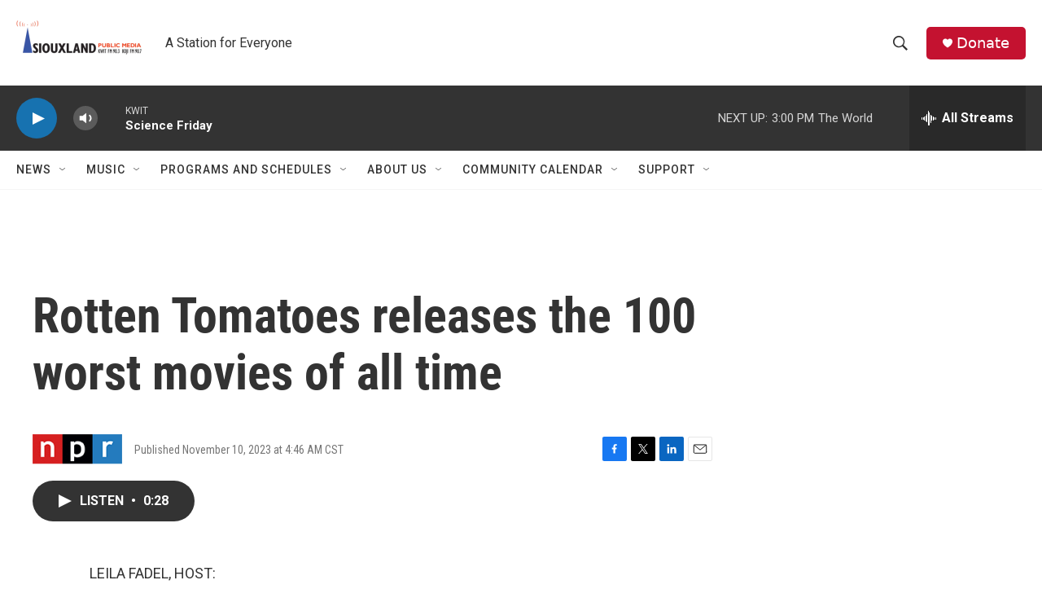

--- FILE ---
content_type: text/html; charset=utf-8
request_url: https://www.google.com/recaptcha/api2/aframe
body_size: 266
content:
<!DOCTYPE HTML><html><head><meta http-equiv="content-type" content="text/html; charset=UTF-8"></head><body><script nonce="-LewJiu6FCKqC0exW9rasg">/** Anti-fraud and anti-abuse applications only. See google.com/recaptcha */ try{var clients={'sodar':'https://pagead2.googlesyndication.com/pagead/sodar?'};window.addEventListener("message",function(a){try{if(a.source===window.parent){var b=JSON.parse(a.data);var c=clients[b['id']];if(c){var d=document.createElement('img');d.src=c+b['params']+'&rc='+(localStorage.getItem("rc::a")?sessionStorage.getItem("rc::b"):"");window.document.body.appendChild(d);sessionStorage.setItem("rc::e",parseInt(sessionStorage.getItem("rc::e")||0)+1);localStorage.setItem("rc::h",'1765572840287');}}}catch(b){}});window.parent.postMessage("_grecaptcha_ready", "*");}catch(b){}</script></body></html>